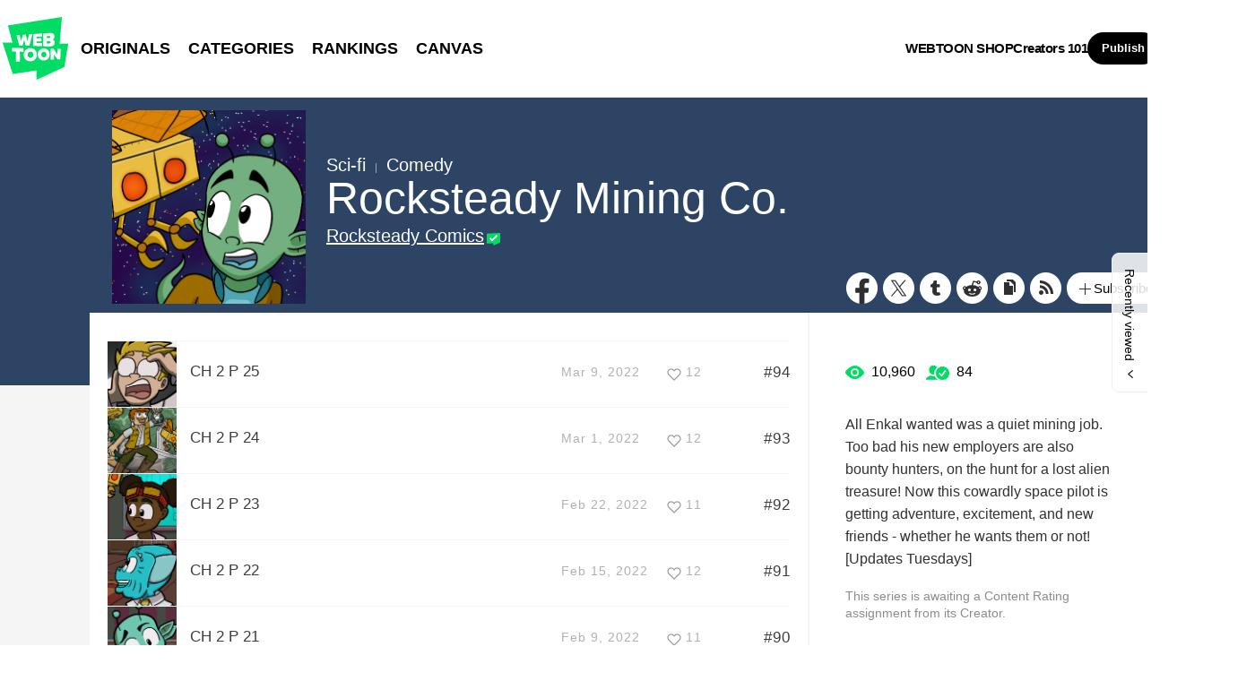

--- FILE ---
content_type: text/html;charset=UTF-8
request_url: https://www.webtoons.com/en/canvas/rocksteady-mining-co/list?title_no=467464&page=6
body_size: 10295
content:














<!doctype html>
<html lang="en">
<head>


<title>Rocksteady Mining Co. | WEBTOON</title>
<meta name="keywords" content="Rocksteady Mining Co., Sf, WEBTOON"/>
<meta name="description" content="Read Rocksteady Mining Co. Now! Digital comics on WEBTOON, All Enkal wanted was a quiet mining job. Too bad his new employers are also bounty hunters, on the hunt for a lost alien treasure! Now this cowardly space pilot is getting adventure, excitement, and new friends - whether he wants them or not!
[Updates Tuesdays]. Sf, available online for free."/>
<link rel="canonical" href="https://www.webtoons.com/en/canvas/rocksteady-mining-co/list?title_no=467464" />
<link rel="alternate" media="only screen and (max-width: 640px)" href="https://m.webtoons.com/en/canvas/rocksteady-mining-co/list?title_no=467464"/>












<meta charset="utf-8">
<meta http-equiv="X-UA-Compatible" content="IE=edge"/>
<link rel="shortcut icon" href="https://webtoons-static.pstatic.net/image/favicon/favicon.ico?dt=2017082301" type="image/x-icon">





	
	
	
	
	
	


<link rel="stylesheet" type="text/css" href="/static/bundle/linewebtoon-43a5c53e193a2cc28f60.css">




<script type="text/javascript">
	window.__headerState__ = {
		domain: "www.webtoons.com",
		phase : "release",
		languageCode: "en",
		cssCode: "en",
		cssCodePrefix: "",
		gaTrackingId: "UA-57082184-1",
		ga4TrackingId: "G-ZTE4EZ7DVX",
		contentLanguage: "ENGLISH",
		contentLanguageCode : 'en',
		gakSerName: "gak.webtoons.com",
		gakPlatformName: "WEB_PC",
		serviceZone: 'GLOBAL',
		facebookAdId: "",
		lcsServer: 'lcs.loginfra.com',
		browserType : "CHROME",
		gaPageName : "",
		googleAdsState : {
			gadWebtoonReadEvent : "",
			title : "Rocksteady Mining Co.",
			titleNo : "467464",
			episodeNo : "",
			gadConversion : {
				"th": [{
					// GAD 태국 광고 계정 1
					conversionId: "AW-761239969", // AW-CONVERSION_ID : Google Ads 계정에 고유한 전환 ID
					conversionLabel: "yhf1CLXkr-0CEKGz_uoC" // AW-CONVERSION_LABEL : 각 전환 액션에 고유하게 부여되는 전환 라벨
				}, {
					// GAD 태국 광고 계정 2
					conversionId: "AW-758804776",
					conversionLabel: "GzVDCNuRsO0CEKji6ekC"
				}]
				// 언어가 추가되면 배열로 넣음
			}
		},
		afPbaKey: "fe890007-9461-4b38-a417-7611db3b631e",
	}

	let lcs_SerName = window.lcs_SerName = window.__headerState__.lcsServer;
</script>
<script type="text/javascript" src="/static/bundle/common/cmp-02e4d9b29cd76218fcac.js" charset="utf-8"></script>
<script type="text/javascript" src="/static/bundle/header-2913b9ec7ed9d63f1ed4.js" charset="utf-8"></script>
<script type="text/javascript" src="/static/bundle/common/header-b02ac0d8615a67cbcd5f.js" charset="utf-8"></script>

<meta property="og:title" content="Rocksteady Mining Co." />
<meta property="og:type" content="com-linewebtoon:webtoon" />
<meta property="og:url" content="https://www.webtoons.com/en/canvas/rocksteady-mining-co/list?title_no=467464" />
<meta property="og:site_name" content="www.webtoons.com" />
<meta property="og:image" content="https://swebtoon-phinf.pstatic.net/20201218_243/1608220361316ryKiN_JPEG/thumbnail.jpg" />
<meta property="og:description" content="All Enkal wanted was a quiet mining job. Too bad his new employers are also bounty hunters, on the hunt for a lost alien treasure! Now this cowardly space pilot is getting adventure, excitement, and new friends - whether he wants them or not!
[Updates Tuesdays]" />
<meta property="com-linewebtoon:webtoon:author" content="Rocksteady Comics" />

<meta name="twitter:card" content="summary"/>
<meta name="twitter:site" content="@LINEWebtoon"/>
<meta name="twitter:image" content="https://swebtoon-phinf.pstatic.net/20201218_243/1608220361316ryKiN_JPEG/3695b772-c544-4898-a2e7-aeb489983caa.jpg"/>
<meta name="twitter:description" content="All Enkal wanted was a quiet mining job. Too bad his new employers are also bounty hunters, on the hunt for a lost alien treasure! Now this cowardly space pilot is getting adventure, excitement, and new friends - whether he wants them or not!
[Updates Tuesdays]"/>
<meta property="al:android:url" content="linewebtoon://episodeList/challenge?titleNo=467464"/>
<meta property="al:android:package" content="com.naver.linewebtoon"/>
<meta property="al:android:app_name" content="LINE WEBTOON"/>
<meta name="twitter:app:name:googleplay" content="LINE WEBTOON"/>
<meta name="twitter:app:id:googleplay" content="com.naver.linewebtoon"/>
<meta name="twitter:app:url:googleplay" content="linewebtoon://episodeList/challenge?titleNo=467464"/>
<meta property="al:ios:url" content="linewebtoon://episodeList/challenge?titleNo=467464" />
<meta property="al:ios:app_store_id" content="894546091" />
<meta property="al:ios:app_name" content="LINE WEBTOON" />
<meta name="twitter:app:name:iphone" content="LINE WEBTOON"/>
<meta name="twitter:app:id:iphone" content="894546091"/>
<meta name="twitter:app:url:iphone" content="linewebtoon://episodeList/challenge/titleNo=467464"/>
<meta name="twitter:app:name:ipad" content="LINE WEBTOON"/>
<meta name="twitter:app:id:ipad" content="894546091"/>
<meta name="twitter:app:url:ipad" content="linewebtoon://episodeList/challenge?titleNo=467464"/>
</head>
<body class="en">

<div id="wrap">
	


















<!-- skip navigation -->
<div id="u_skip">
	<a href="#content" onclick="document.getElementById('content').tabIndex=-1;document.getElementById('content').focus();return false;"><span>skip to content</span></a>
</div>
<!-- //skip navigation -->

<!-- header -->
<header id="header" class="">
	<div class="header_inner">
		<div class="header_left">
			<a href="https://www.webtoons.com/en/" class="btn_logo" onclick='return publishGakPageEvent("GNB_FOR_YOU_TAB_CLICK") && publishGa4Event("gnb_home_click", "{\"contents_language\": \"EN\"}")'><span class="blind">WEBTOON</span></a>
			<p class="blind">MENU</p>
			
			<ul class="lnb " role="navigation">
				<li>
					
					
					<a href="https://www.webtoons.com/en/originals" class="link"  onclick='return publishGakPageEvent("GNB_ORIGINALS_TAB_TAB_CLICK") && publishGa4Event("gnb_originals_click", "{\"contents_language\": \"EN\"}")'>ORIGINALS</a>
				</li>
				<li>
					<a href="https://www.webtoons.com/en/genres" class="link"  onclick='return publishGakPageEvent("GNB_GENRE_CLICK") && publishGa4Event("gnb_genres_click", "{\"contents_language\": \"EN\"}")'>CATEGORIES</a>
				</li>
				<li>
					<a href="https://www.webtoons.com/en/ranking" class="link"  onclick='return publishGakPageEvent("GNB_RANKING_CLICK") && publishGa4Event("gnb_rankings_click", "{\"contents_language\": \"EN\"}")'>RANKINGS</a>
				</li>
				
				<li>
					<a href="https://www.webtoons.com/en/canvas" class="link"  onclick='return publishGakPageEvent("GNB_CANVAS_TAB_CLICK") && publishGa4Event("gnb_canvas_click", "{\"contents_language\": \"EN\"}")'>CANVAS</a>
				</li>
				
			</ul>
			
		</div>
		<div class="header_right">
			
			<a href="https://shop.webtoon.com" id="webshopLink" class="link_menu" onclick='return publishGakPageEvent("GNB_WEBTOONSHOP_CLICK") && publishGa4Event("gnb_webtoonshop_click", "{\"contents_language\": \"EN\"}")'>WEBTOON SHOP</a>
			
			
			
			<a href="https://www.webtoons.com/en/creators101/webtoon-canvas" class="link_menu" onclick='return publishGakPageEvent("GNB_CREATOR101_CLICK") && publishGa4Event("gnb_creator101_click", "{\"contents_language\": \"EN\"}")'>Creators 101</a>
			
			<div class="util_cont">
				
				<a href="#" class="link_publish" id="btnPublish" onclick='return publishGakPageEvent("GNB_PUBLISH_CLICK") && publishGa4Event("gnb_publish_click", "{\"contents_language\": \"EN\"}")'>Publish</a>
				
				<div class="login_cont">
					
					<button type="button" class="link_login" id="btnLogin" aria-haspopup="dialog">Log In</button>
					
					<button type="button" class="link_login" id="btnLoginInfo" aria-expanded="false" style="display: none;"></button>	
					<div class="ly_loginbox" id="layerMy">
						<button type="button" title="Close" class="login_name _btnClose">Close the Login window</button>
					</div>
				</div>
				<div class="search_cont">
					<button class="btn_search _btnSearch"><span class="blind">Search</span></button>
					
					<div class="search_area _searchArea">
						<div class="input_box _inputArea">
							<input type="text" class="input_search _txtKeyword" role="combobox" aria-expanded="false" aria-haspopup="listbox" aria-owns="gnb_search_box" aria-autocomplete="list" aria-activedescendant aria-label="Search series or creators" placeholder="Search series or creators">
							<a href="#" class="btn_delete_search _btnDelete" style="display: none;">Delete</a>
						</div>
						
						<ul id="gnb_search_box" role="listbox" class="ly_autocomplete _searchLayer" style="display:none">
						</ul>
					</div>
				</div>
			</div>
		</div>
	</div>
</header>
<!-- //header -->


	<!-- container -->
    <div id="container" role="main" class="bg">
		<!-- content -->
        <div id="content">
        	<!-- [D] 백그라운드 이미지는 style로 이미지 경로 넣어주세요 -->
        <div class="detail_bg g_sf"></div>
        	<div class="cont_box">
        		<!-- [D] 흰색 버전:type_white / 검은색(파란색) 버전:type_black / 챌린지리그:type_white -->
				<div class="detail_header challenge">
				<span class="thmb">
					<span id="chal_bg_skin" class="skin g_sf"></span>
					<img src="https://webtoon-phinf.pstatic.net/20201218_243/1608220361316ryKiN_JPEG/3695b772-c544-4898-a2e7-aeb489983caa.jpg" width="216" height="216" alt="Rocksteady Mining Co. sf comic">
				</span>
					<div class="info challenge">
						<p class="genre">Sci-fi</p>
						
						<p class="genre"><span class="bar"></span>Comedy</p>
						
						
						



						
						<h3 class="subj _challengeTitle">
								Rocksteady Mining Co.
						</h3>
						<div class="author_area">
							
							
							<a href="https://www.webtoons.com/p/community/en/u/b7nx7" class="author">Rocksteady Comics</a>
							
							
							
						</div>
					</div>
					<span class="valign"></span>
					<div class="spi_wrap">
						<ul class="spi_area">
							<li><a href="#" class="ico_facebook" title="Facebook" onclick="return false;">Facebook</a></li>
						
							<li><a href="#" class="ico_twitter" title="X" onclick="return false;">X</a></li>
						
							<li><a href="#" class="ico_tumblr" title="Tumblr" onclick="return false;">Tumblr</a></li>
							<li><a href="#" class="ico_reddit" title="Reddit" onclick="return false;">Reddit</a></li>
						
						<li class="relative">
							<a href="#" class="ico_copy" title="URL COPY" onclick="return false;" style="cursor:pointer">URL COPY</a>
							<div class="ly_area _copyInfo">
								<span class="ly_cont">The URL has been copied.<br>Paste(Ctrl+V) it in the desired location.</span>
								<span class="ico_arr dn"></span>
							</div>
						</li>
						
						<li><a href="https://www.webtoons.com/en/challenge/rocksteady-mining-co/rss?title_no=467464" class="ico_rss" title="Rss">Rss</a></li>
						
						<li class="relative">
							<a href="#" class="btn_favorite _favorites" data-page-source="EpisodeList" onclick="return false;"><span class="ico_plus4"></span>Subscribe</a>
							<div class="ly_area">
								<span class="ly_cont _addFavorite">Subscribed to your list</span>
								<span class="ly_cont _removeFavorite" style="display:none">Unsubscribed for your list</span>
								<span class="ly_cont _overLimitFavorite" style="display:none">You can subscribe up to 500 CANVAS series.</span>
								<span class="ico_arr dn"></span>
							</div>
						</li>
						</ul>
					</div>
				</div>
				<div class="detail_body challenge" >
					<div class="detail_lst">
						<!-- 앱 설치 안내 영역 -->
						
						<!-- //앱 설치 안내 영역 -->
						
						<ul id="_listUl">
						
						<li class="_episodeItem" id="episode_94" data-episode-no="94">
						
						<a href="https://www.webtoons.com/en/canvas/rocksteady-mining-co/ch-2-p-25/viewer?title_no=467464&episode_no=94">
								<span class="thmb">
									<img src="https://webtoon-phinf.pstatic.net/20220309_260/1646806531283nGiN0_PNG/9e322f28-c032-4a86-95f8-58613b403220.png?type=f160_151" width="77" height="73" alt="CH 2 P 25">
								</span>
								<span class="subj"><span>CH 2 P 25</span></span>
								<span class="manage_blank"></span>
								<span class="date">
								Mar 9, 2022
								</span>
								
							
								<span class="like_area _likeitArea"><em class="ico_like _btnLike _likeMark">like</em>12</span>
								<span class="tx">#94</span>
							</a>
							<span class="manage">
								
								<a href="#" data-episode-no="94" class="btn_type6 _btnEpisodeEdit">EDIT</a>
							</span>

						</li>
						
						<li class="_episodeItem" id="episode_93" data-episode-no="93">
						
						<a href="https://www.webtoons.com/en/canvas/rocksteady-mining-co/ch-2-p-24/viewer?title_no=467464&episode_no=93">
								<span class="thmb">
									<img src="https://webtoon-phinf.pstatic.net/20220301_107/1646119755242h396e_PNG/783bea24-4cf3-482b-80e1-946ee77926b8.png?type=f160_151" width="77" height="73" alt="CH 2 P 24">
								</span>
								<span class="subj"><span>CH 2 P 24</span></span>
								<span class="manage_blank"></span>
								<span class="date">
								Mar 1, 2022
								</span>
								
							
								<span class="like_area _likeitArea"><em class="ico_like _btnLike _likeMark">like</em>12</span>
								<span class="tx">#93</span>
							</a>
							<span class="manage">
								
								<a href="#" data-episode-no="93" class="btn_type6 _btnEpisodeEdit">EDIT</a>
							</span>

						</li>
						
						<li class="_episodeItem" id="episode_92" data-episode-no="92">
						
						<a href="https://www.webtoons.com/en/canvas/rocksteady-mining-co/ch-2-p-23/viewer?title_no=467464&episode_no=92">
								<span class="thmb">
									<img src="https://webtoon-phinf.pstatic.net/20220222_113/1645491591621OhnvX_PNG/46b41000-8ab1-4f43-93ca-ce65ed08995f.png?type=f160_151" width="77" height="73" alt="CH 2 P 23">
								</span>
								<span class="subj"><span>CH 2 P 23</span></span>
								<span class="manage_blank"></span>
								<span class="date">
								Feb 22, 2022
								</span>
								
							
								<span class="like_area _likeitArea"><em class="ico_like _btnLike _likeMark">like</em>11</span>
								<span class="tx">#92</span>
							</a>
							<span class="manage">
								
								<a href="#" data-episode-no="92" class="btn_type6 _btnEpisodeEdit">EDIT</a>
							</span>

						</li>
						
						<li class="_episodeItem" id="episode_91" data-episode-no="91">
						
						<a href="https://www.webtoons.com/en/canvas/rocksteady-mining-co/ch-2-p-22/viewer?title_no=467464&episode_no=91">
								<span class="thmb">
									<img src="https://webtoon-phinf.pstatic.net/20220215_101/1644907591352IB6Qv_PNG/e0b07362-f1c5-4e0c-b8bb-481fa44a4031.png?type=f160_151" width="77" height="73" alt="CH 2 P 22">
								</span>
								<span class="subj"><span>CH 2 P 22</span></span>
								<span class="manage_blank"></span>
								<span class="date">
								Feb 15, 2022
								</span>
								
							
								<span class="like_area _likeitArea"><em class="ico_like _btnLike _likeMark">like</em>12</span>
								<span class="tx">#91</span>
							</a>
							<span class="manage">
								
								<a href="#" data-episode-no="91" class="btn_type6 _btnEpisodeEdit">EDIT</a>
							</span>

						</li>
						
						<li class="_episodeItem" id="episode_90" data-episode-no="90">
						
						<a href="https://www.webtoons.com/en/canvas/rocksteady-mining-co/ch-2-p-21/viewer?title_no=467464&episode_no=90">
								<span class="thmb">
									<img src="https://webtoon-phinf.pstatic.net/20220209_158/16443872393894wx4x_PNG/3f7dba27-d8f3-400b-bbb8-8ef1248a2944.png?type=f160_151" width="77" height="73" alt="CH 2 P 21">
								</span>
								<span class="subj"><span>CH 2 P 21</span></span>
								<span class="manage_blank"></span>
								<span class="date">
								Feb 9, 2022
								</span>
								
							
								<span class="like_area _likeitArea"><em class="ico_like _btnLike _likeMark">like</em>11</span>
								<span class="tx">#90</span>
							</a>
							<span class="manage">
								
								<a href="#" data-episode-no="90" class="btn_type6 _btnEpisodeEdit">EDIT</a>
							</span>

						</li>
						
						<li class="_episodeItem" id="episode_89" data-episode-no="89">
						
						<a href="https://www.webtoons.com/en/canvas/rocksteady-mining-co/ch-2-p-20/viewer?title_no=467464&episode_no=89">
								<span class="thmb">
									<img src="https://webtoon-phinf.pstatic.net/20220131_286/1643602889439d23Vd_PNG/61b58a01-dca4-4a39-a187-87c696515740.png?type=f160_151" width="77" height="73" alt="CH 2 P 20">
								</span>
								<span class="subj"><span>CH 2 P 20</span></span>
								<span class="manage_blank"></span>
								<span class="date">
								Feb 1, 2022
								</span>
								
							
								<span class="like_area _likeitArea"><em class="ico_like _btnLike _likeMark">like</em>12</span>
								<span class="tx">#89</span>
							</a>
							<span class="manage">
								
								<a href="#" data-episode-no="89" class="btn_type6 _btnEpisodeEdit">EDIT</a>
							</span>

						</li>
						
						<li class="_episodeItem" id="episode_88" data-episode-no="88">
						
						<a href="https://www.webtoons.com/en/canvas/rocksteady-mining-co/ch-2-p-19/viewer?title_no=467464&episode_no=88">
								<span class="thmb">
									<img src="https://webtoon-phinf.pstatic.net/20220125_49/1643090738547JkdJY_PNG/d75454f4-1683-409f-b43f-1b01066102c1.png?type=f160_151" width="77" height="73" alt="CH 2 P 19">
								</span>
								<span class="subj"><span>CH 2 P 19</span></span>
								<span class="manage_blank"></span>
								<span class="date">
								Jan 25, 2022
								</span>
								
							
								<span class="like_area _likeitArea"><em class="ico_like _btnLike _likeMark">like</em>11</span>
								<span class="tx">#88</span>
							</a>
							<span class="manage">
								
								<a href="#" data-episode-no="88" class="btn_type6 _btnEpisodeEdit">EDIT</a>
							</span>

						</li>
						
						<li class="_episodeItem" id="episode_87" data-episode-no="87">
						
						<a href="https://www.webtoons.com/en/canvas/rocksteady-mining-co/ch-2-p-18/viewer?title_no=467464&episode_no=87">
								<span class="thmb">
									<img src="https://webtoon-phinf.pstatic.net/20220118_289/1642485777766wxKpD_PNG/7dea853d-f058-4808-a705-b10f8a1f8b16.png?type=f160_151" width="77" height="73" alt="CH 2 P 18">
								</span>
								<span class="subj"><span>CH 2 P 18</span></span>
								<span class="manage_blank"></span>
								<span class="date">
								Jan 18, 2022
								</span>
								
							
								<span class="like_area _likeitArea"><em class="ico_like _btnLike _likeMark">like</em>12</span>
								<span class="tx">#87</span>
							</a>
							<span class="manage">
								
								<a href="#" data-episode-no="87" class="btn_type6 _btnEpisodeEdit">EDIT</a>
							</span>

						</li>
						
						<li class="_episodeItem" id="episode_86" data-episode-no="86">
						
						<a href="https://www.webtoons.com/en/canvas/rocksteady-mining-co/ch-2-p-17/viewer?title_no=467464&episode_no=86">
								<span class="thmb">
									<img src="https://webtoon-phinf.pstatic.net/20220110_144/16417981901916JA1Y_PNG/03ab2e9a-c5da-4433-a957-9df88cddc252.png?type=f160_151" width="77" height="73" alt="CH 2 P 17">
								</span>
								<span class="subj"><span>CH 2 P 17</span></span>
								<span class="manage_blank"></span>
								<span class="date">
								Jan 11, 2022
								</span>
								
							
								<span class="like_area _likeitArea"><em class="ico_like _btnLike _likeMark">like</em>12</span>
								<span class="tx">#86</span>
							</a>
							<span class="manage">
								
								<a href="#" data-episode-no="86" class="btn_type6 _btnEpisodeEdit">EDIT</a>
							</span>

						</li>
						
						<li class="_episodeItem" id="episode_85" data-episode-no="85">
						
						<a href="https://www.webtoons.com/en/canvas/rocksteady-mining-co/ch-2-p-16/viewer?title_no=467464&episode_no=85">
								<span class="thmb">
									<img src="https://webtoon-phinf.pstatic.net/20220104_269/1641272470114Ei7Gn_PNG/aa4d39ed-3bce-407e-97e4-19255b320272.png?type=f160_151" width="77" height="73" alt="CH 2 P 16">
								</span>
								<span class="subj"><span>CH 2 P 16</span></span>
								<span class="manage_blank"></span>
								<span class="date">
								Jan 4, 2022
								</span>
								
							
								<span class="like_area _likeitArea"><em class="ico_like _btnLike _likeMark">like</em>11</span>
								<span class="tx">#85</span>
							</a>
							<span class="manage">
								
								<a href="#" data-episode-no="85" class="btn_type6 _btnEpisodeEdit">EDIT</a>
							</span>

						</li>
						
						</ul>
						
						<div class="paginate">
							
							
                

							
        
                <a href="/en/canvas/rocksteady-mining-co/list?title_no=467464&page=1" ><span>1</span></a>
        
                <a href="/en/canvas/rocksteady-mining-co/list?title_no=467464&page=2" ><span>2</span></a>
        
                <a href="/en/canvas/rocksteady-mining-co/list?title_no=467464&page=3" ><span>3</span></a>
        
                <a href="/en/canvas/rocksteady-mining-co/list?title_no=467464&page=4" ><span>4</span></a>
        
                <a href="/en/canvas/rocksteady-mining-co/list?title_no=467464&page=5" ><span>5</span></a>
        
                <a href='#' aria-current="true" onclick='return false;'><span class='on'>6</span></a>
        
                <a href="/en/canvas/rocksteady-mining-co/list?title_no=467464&page=7" ><span>7</span></a>
        
                <a href="/en/canvas/rocksteady-mining-co/list?title_no=467464&page=8" ><span>8</span></a>
        
                <a href="/en/canvas/rocksteady-mining-co/list?title_no=467464&page=9" ><span>9</span></a>
        
                <a href="/en/canvas/rocksteady-mining-co/list?title_no=467464&page=10" ><span>10</span></a>

							
    <a href="/en/canvas/rocksteady-mining-co/list?title_no=467464&page=11" class=pg_next><em>Next Page</em></a>

							

						</div>
						
					</div>
					<div class="aside detail v2" id="_asideDetail">
						<ul class="grade_area">
							<li>
								<span class="ico_view">view</span>
								<em class="cnt">10,960</em>
							</li>
							<li>
								<span class="ico_subscribe">subscribe</span>
								<em class="cnt">84</em>
							</li>
						</ul>
						
						<p class="summary">All Enkal wanted was a quiet mining job. Too bad his new employers are also bounty hunters, on the hunt for a lost alien treasure! Now this cowardly space pilot is getting adventure, excitement, and new friends - whether he wants them or not!
[Updates Tuesdays]</p>

						
						
							<p class="age_text">
								This series is awaiting a Content Rating assignment from its Creator.
							</p>
						

						<div class="aside_btn">
							<a href="#" class="btn_type7" id="continueRead" style="display:none;">Continue reading<span class="ico_arr21"></span></a>

							
							<a href="https://www.webtoons.com/en/canvas/rocksteady-mining-co/ch1-cover-p1-p3/viewer?title_no=467464&episode_no=1" class="btn_type7" id="_btnEpisode">First episode<span class="ico_arr21"></span></a>
							
						</div>

						
					</div>
				</div>
			</div>
		</div>
		<!-- //conent -->
    </div>
	<!-- //container -->

	<hr>
	






	<footer id="footer">
		
		<div class="go_top" id="_topBtn" style="display:none;">
			<a href="#" title="Go Top" class="btn_top">
				Go Top
			</a>
		</div>
		
		<div class="notice_area" id="noticeArea" style="display: none;"></div>
		
		<div class="foot_app">
			<div class="foot_cont">
				<span class="ico_qrcode"><span class="blind">qrcode</span></span>
				<div class="foot_down_msg">
					<p class="txt">Download WEBTOON now!</p>
					<div class="footapp_icon_cont">
						<a href="https://play.google.com/store/apps/details?id=com.naver.linewebtoon&referrer=utm_source%3Dlinewebtoon%26utm_medium%3Dmobileweb" target="_blank" class="btn_google">GET IT on Google Play</a>
						<a href="https://itunes.apple.com/app/line-webtoon/id894546091?mt=8" target="_blank" class="btn_ios">Download on the App Store</a>
					</div>
				</div>
			</div>
		</div>
		
		<ul class="foot_sns">
			
			<li><a href="https://www.facebook.com/webtoonofficial/" target="_blank" class="btn_foot_facebook">facebook</a></li>
			
			<li><a href="https://www.instagram.com/webtoonofficial/" target="_blank" class="btn_foot_instagram">instagram</a></li>
			
			<li><a href="https://x.com/webtoonofficial" target="_blank" class="btn_foot_twitter">twitter</a></li>
			
			<li><a href="https://www.youtube.com/webtoonofficial" target="_blank" class="btn_foot_youtube">youtube</a></li>
			
		</ul>
		
		<ul class="foot_menu _footer">
			
			
			<li><a href="https://about.webtoon.com">About</a></li>
			
			
			
			
			<li><a href="https://webtoon.zendesk.com/hc/en-us/requests/new" rel="nofollow" target="_blank">Feedback</a></li>
			
			
			<li><a href="https://webtoon.zendesk.com/hc/en-us" rel="nofollow" target="_blank">Help</a></li>
			<li><a href="https://www.webtoons.com/en/terms">Terms</a></li>
			<li><a href="https://www.webtoons.com/en/terms/privacyPolicy">Privacy</a></li>
			
			
			
			<li class="gdprFooter" style="display: none"><a href="https://www.webtoons.com/en/consentsManagement">Personal Data</a></li>
			
			
			
			<li><a href="https://www.webtoons.com/en/advertising">Advertise</a></li>
			
			
			
			<li class="ccpaFooter" style="display: none"><a href="https://www.webtoons.com/en/terms/dnsmpi">Do Not Sell or Share My Personal Information</a></li>
			
			
			<li><a href="https://jobs.lever.co/wattpad" target="_blank">Career</a></li>
			
			
			<li><a href="https://www.webtoons.com/en/contact">Contact</a></li>
			
			<li class="language" id="languageArea">
				
				<button type="button" aria-expanded="false" class="lk_lang _selectedLanguage"><span class="blind">change language</span><span class="_selectedLanguageText"></span></button>
				<ul class="ly_lang _languageList">
					<li class="on"><a href="#" class="ver_en _en _language" data-content-language="en" data-locale="en" aria-current="true">English</a></li>
					<li ><a href="#" class="ver_tw _zh-hant _language" data-content-language="zh-hant" data-locale="zh-TW" aria-current="false">中文 (繁體)</a></li>
					<li ><a href="#" class="ver_th _th _language" data-content-language="th" data-locale="th-TH" aria-current="false">ภาษาไทย</a></li>
					<li ><a href="#" class="ver_id _id _language" data-content-language="id" data-locale="id" aria-current="false">Indonesia</a></li>
					<li ><a href="#" class="ver_es _es _language" data-content-language="es" data-locale="es" aria-current="false">Español</a></li>
					<li ><a href="#" class="ver_fr _fr _language" data-content-language="fr" data-locale="fr" aria-current="false">Français</a></li>
					<li ><a href="#" class="ver_de _de _language" data-content-language="de" data-locale="de" aria-current="false">Deutsch</a></li>
				</ul>
			</li>
		</ul>
		
		<p class="foot_logo"><span class="ico_foot_logo">WEBTOON</span></p>
		
			
			
				<p class="copyright"><a>ⓒ NAVER WEBTOON Ltd.</a></p>
			
		
	</footer>
	

	




<script type="text/javascript" src="/static/bundle/vendor-1d04173e9d24d2e383ae.js" charset="utf-8"></script>








<script type="text/javascript">

window.defaultErrorMessage = {
	'alert.error.no_internet_connection' : 'No Internet Connection.\nPlease check the network connection.',
	'alert.error.invalid_input' : 'Invalid input value.',
	'alert.error.unknown' : 'Unknown error has occurred. Please try again in a moment.'
};
window.__commonScriptState__ = {
	contentLanguage : 'ENGLISH',
	contentLanguageCode : "en",
	browserType : "CHROME",
	countryCode : "US",
	isNotNoticePage : true,
	domain : 'www.webtoons.com',
	recentBarParam : {
		imgDomain : 'https://webtoon-phinf.pstatic.net',
		language : 'en',
		title : 'Recently viewed',
		domain : 'www.webtoons.com',
		contentLanguage : 'en'
	},
	noticeParam : {
		domain : "www.webtoons.com",
		contentLanguageCode : "en",
		messages : {
			"menu.notice" : "Notice"
		}
	},
	loginOptions: {
		isAuthorPublishLogin: false,
		authorPublishDescLinkUrl: "https://www.webtoons.com/en/creators101/webtoon-canvas",
		availableSnsList: ["GOOGLE","APPLE","FACEBOOK","LINE","TWITTER"],
		messages: {
			"login.default.component.default.title": 'Log in now and enjoy free comics',
			"login.default.component.default.desc": 'Start reading thousands of free comics with other fans and creators!',
			"login.default.component.email.button": 'Continue with Email',
			"login.default.component.sns.button.GOOGLE": 'Continue with Google',
			"login.default.component.sns.button.APPLE": 'Continue with Apple',
			"login.default.component.sns.button.FACEBOOK": 'Continue with Facebook',
			"login.default.component.sns.button.LINE": 'Continue with LINE',
			"login.default.component.sns.button.TWITTER": 'Continue with X',
			"alert.error.invalid_input": 'Invalid input value.',
			"alert.error.unknown": 'Unknown error has occurred. Please try again in a moment.',
		},
		emailLoginOptions: {
			captchaKey: "",
			emailLoginUrl: "https://www.webtoons.com/member/login/doLoginById",
			messages: {
				"alert.error.unknown": 'Unknown error has occurred. Please try again in a moment.',
				"button.login": 'Log In',
				"menu.back": 'Back',
				"login.email.component.title": 'Email Login',
				"login.email.component.email_input.label": 'EMAIL ADDRESS',
				"login.email.component.email_input.placeholder": 'Enter Email Address',
				"login.email.component.email_input.warn.please_check": 'Please check your email address again.',
				"login.email.component.password_input.label": 'PASSWORD',
				"login.email.component.password_input.placeholder": 'Enter Password',
				"login.email.component.password_input.button.show_password": 'show password',
				"login.email.component.password_input.warn.please_check": 'Please check your password again.',
				"login.email.component.password_input.warn.incorrect_multiple_times": 'You have entered an incorrect password over 5 times.',
				"login.email.component.password_input.warn.max_length": 'Passwords can be up to 16 characters.',
				"login.email.component.captcha_input.placeholder": 'Enter what appears above',
				"login.email.component.captcha_input.button.reload": 'captcha reload',
				"login.email.component.message.influent.sign_up": 'Don\'t have an account?',
				"message.login.forget_password": 'Forgot Password?',
				"button.signup": 'Sign Up',
			},
		},
	},
	gdprCookieBannerMessages : {
		'gdpr.cookie_agreement_banner.desc' : 'WEBTOON uses cookies necessary for authentication and security purposes. We would also like to use optional cookies to provide personalized content and to improve our services based on how you use such services. You can accept or refuse all optional cookies by clicking on the relevant buttons below or you can manage the use of optional cookies by clicking on the \'Cookie Settings\' button. For more information on cookies, please read our \u003Ca href=\"https:\/\/www.webtoons.com\/en\/terms\/cookiePolicy\" target=\"_blank\"\u003ECookie Policy\u003C\/a\u003E.',
		'gdpr.cookie_agreement_banner.agree' : 'I Agree.',
		'gdpr.cookie_agreement_banner.cookie_setting' : 'Cookie Settings'
	},
	ccpaCookieBannerMessages : {
		'ccpa.cookie_agreement_banner.desc' : 'I agree that WEBTOON may process my personal information in accordance with the WEBTOON \u003Ca href=\"https:\/\/www.webtoons.com\/en\/terms\/privacyPolicy\" target=\"_blank\"\u003EPrivacy Policy\u003C\/a\u003E and that my personal information may be disclosed to trusted third parties of WEBTOON for advertising and marketing purposes. I confirm that I am authorized to provide this consent. The use of data can be managed in the \u003Ca href=\"https:\/\/www.webtoons.com\/en\/cookieSetting\"\u003ECookie Settings\u003C\/a\u003E and\/or at the link below.\u003Cbr\u003E',
		'ccpa.cookie_agreement_banner.desc.do_not_sell' : 'Do Not Sell or Share My Personal Information',
		'ccpa.cookie_agreement_banner.title' : 'Consent to Third Party Advertising and Marketing',
		'ccpa.cookie_agreement_banner.confirm' : 'Confirm',
	},
	gdprChildProtectionPopupMessages : {
		'gdpr.child_protection_popup.challenge.header' : 'CANVAS is unavailable to children under the age of 16 residing in Germany.',
		'gdpr.child_protection_popup.challenge.desc' : 'In order to comply with the German Youth Protection Law, the use of CANVAS has been restricted. Please refer to our \u003Ca href=\"https:\/\/webtoon.zendesk.com\/hc\/en-us\/articles\/4402125154580-What-content-will-be-unavailable-to-children-under-the-age-of-16-residing-in-Germany\" target=\"_blank\"\u003EHelp\u003C\/a\u003E section for more information.',
		'button.ok' : 'OK'
	},
	policyAgreePopupParam : {
		domain : "www.webtoons.com",
		contentLanguageCode : "en",
		messages : {
			'policy.popup.title' : 'Greetings from\u003Cbr\u003E NAVER WEBTOON Ltd.',
			'policy.popup.text' : 'To fully enjoy our service, you must agree to the new and updated Terms of Use and Privacy Policy.',
			'policy.popup.desc' : 'I agree to the {tou} and {pp} of WEBTOON.',
			'policy.popup.desc.tou' : 'Terms of Use',
			'policy.popup.desc.pp' : 'Privacy Policy',
			'policy.popup.caution' : 'Check above to proceed.',
			'policy.popup.submit' : 'Done',
			'policy.popup.cancel' : 'Cancel',
			'policy.popup.cancel.continue' : 'Continue without logging in',
			'policy.popup.text_for_gdpr' : 'To fully enjoy our service, you must agree to the new and updated Terms of Use.',
			'policy.popup.desc_for_gdpr' : 'I agree to the {tou} of WEBTOON.',
			'policy.popup.desc_for_gdpr_privacy' : 'Please see our new and updated {pp}.',
		}
	},
	canvasToUAgreePopupParam : {
		domain : "www.webtoons.com",
		contentLanguageCode : "en",
		messages : {
			'canvas.tou.popup.title' : 'Updated Terms of Use',
			'canvas.tou.popup.text' : 'We\'ve updated the WEBTOON CANVAS Terms of Use.',
			'canvas.tou.popup.desc' : 'I agree to the {0} of WEBTOON. (Required)',
			'canvas.tou.popup.desc.canvasToU' : 'CANVAS Terms of Use',
			'canvas.tou.popup.caution' : 'Check above to proceed.',
			'policy.popup.submit' : 'Done',
			'canvas.tou.popup.postpone' : 'Not now',
		}
	},
	ssoReloginPopupParam: {
		domain : "www.webtoons.com",
		contentLanguageCode : "en",
		messages: {
			'sso_relogin.popup.title': 'Get updates and special offers',
			'sso_relogin.popup.info' : 'Get updates and special offers',
			'sso_relogin.popup.desc' : 'Subscribe to our emails to get updates and exclusive offers. You will receive information from WEBTOON regarding service and marketing emails. If you no longer wish to receive service and marketing emails, you can adjust your settings anytime in WEBTOON \u003E Settings. To learn more about the processing of your personal information, please refer to our \u003Ca href=\"https:\/\/www.webtoons.com\/en\/terms\/privacyPolicy\" class=\"link\" target=\"_blank\"\u003EPrivacy Policy\u003C\/a\u003E.',
			'sso_relogin.popup.subscribe' : 'Subscribe',
			'sso_relogin.popup.cancel' : 'Not Now',
			'sso_relogin.popup.subscribe_confirm.title' : 'Subscribed successfully',
			'sso_relogin.popup.subscribe_confirm.info' : 'Enjoy updates and exclusive offers!',
			'sso_relogin.popup.subscribe_confirm.ok' : 'OK',
		}
	},
}
</script>
<script type="text/javascript" src="/static/bundle/common/commonScript-aa3fb379bacd4bd2954f.js" charset="utf-8"></script>

	




<script>
	window.__gnbState__ = {
		locale: 'en',
		gnbLayerId: '#header',
		message: {
			logoutMessage: 'Are you sure you want to log out?',
			systemErrorMessage: 'Unknown error has occurred. Please try again in a moment.'
		},
		searchParam: {
			locale: 'en',
			message: {
				'confirm.search.delete_history': 'Are you sure you want to delete your recent search history?',
				'message.search.clear': 'Clear Recent Searches',
				'message.search.autocomplete.webtoon': 'Series',
				'message.search.autocomplete.artist': 'Creators',
				'message.search.autocomplete.view_all': 'View All',
				'message.search.autocomplete.close': 'Close'
			},
			imgDomain: 'https://webtoon-phinf.pstatic.net',
			templateParam: {
				imageDomain: "https://webtoon-phinf.pstatic.net",
				messages: {
					'confirm.search.delete_history': 'Are you sure you want to delete your recent search history?',
					'message.search.clear': 'Clear Recent Searches',
					'button.close': 'Close',
					'message.search.no_recent_search': 'No recent search.',
					'message.search.autocomplete.webtoon': 'Series',
					'message.search.autocomplete.artist': 'Creators',
					'message.search.autocomplete.view_all': 'View All',
					'message.search.autocomplete.close': 'Close'
				}
			}
		},
		myLayerParam: {
			domain: "www.webtoons.com",
			contentLanguageCode: "en",
			communityProfileUrl: "",
			isAvailableCoinShop: false,
			supportsAuthorCommunity: true,
			messages: {
				'menu.favorite': 'Subscriptions',
				'menu.dashboard': 'Dashboard',
				'menu.mycomment': 'Comments',
				'menu.creator': 'Following',
				'menu.mypost': 'My Profile Page',
				'menu.account': 'Account',
				'menu.ads': 'Ad Sharing',
				'menu.coin.shop': 'Coin Shop',
				'menu.super_likes' : 'Super Like',
				'button.logout': 'Logout'
			}
		},
		languageCode: 'en',
		childProtectorParams: {
			messages: {
				"main": "This feature is unavailable. Please refer to\u003Cbr\u003Ethe {childpp} for more information.",
				"childpp": "Children’s Privacy Policy",
				"ok": "Close",
			},
			childppLink: "https://www.webtoons.com/en/terms/childrensPrivacyPolicy"
		},
		signUpLayerParam: {
			domain: "www.webtoons.com",
			contentLanguageCode: "en",
			messages: {
				"message.signup.desc": "I agree to WEBTOON\'s \u003Ca href=\"https:\/\/www.webtoons.com\/en\/terms?noLogin=true\" target=\"_blank\"\u003E\n\t\tTerms of Use\n\t\u003C\/a\u003E and \u003Ca href=\"https:\/\/www.webtoons.com\/en\/terms\/privacyPolicy?noLogin=true\" target=\"_blank\"\u003E\n\t\tPrivacy Policy\n\t\u003C\/a\u003E.",
				'message.signup.need_agree': 'Click the check button before submitting.',
				'button.sign_up': 'Submit'
			}
		},
	};
</script>
<script type="text/javascript" src="/static/bundle/common/gnb-eeb5228d7045e81d6139.js" charset="utf-8"></script>

	<script type="text/javascript">
		window.__challengeEpisodeListState__ = {
			title : "Rocksteady Mining Co.",
			locale : "en_US",
			episodeListParam : {
				titleNo: 467464
				, btnEpisodeText: "Continue reading"
				, language: "en"
				, dashboardPath: "https://www.webtoons.com/en/challenge/dashboardEpisode?titleNo=467464"
				, episodePath: "https://www.webtoons.com/en/canvas/rocksteady-mining-co"
				, messages : {
					registerError : "System error!",
					"challenge.contest.can_not_edit" : "You cannot edit or delete your series at this stage of the contest. ",
					"button.dashboard": "DASHBOARD"
				}
				, challengeContestList : []
			},
			shareComponentParam : {
				shareCopyMessage: "The URL has been copied.<br>Paste(Ctrl+V) it in the desired location.",
				serviceZone: "GLOBAL",
				titleNo : 467464,
				isChallenge : true,
				fbRefresh : "1712116073000",
				languageCode : "en",
				childProtectorParams : {
					messages : {
						"main" : "This feature is unavailable. Please refer to\u003Cbr\u003Ethe {childpp} for more information.",
						"childpp" : "Children’s Privacy Policy",
						"ok" : "Close",
					},
					childppLink : "https://www.webtoons.com/en/terms/childrensPrivacyPolicy"
				}
			},
			addFavoriteParam : {
				titleNo: 467464,
				isChallenge : true,
				favoriteButtonHTML : "<em class='ico_plus4'></em>Subscribe",
				alreadyFavoritedButtonHTML : "<em class='ico_plus4'></em>Subscriptions",
				promotionName : '',
				contentRatingSpecApplied: true,
				isMatureTitle: false,
				contentRatingNotYetRated: true,
				contentRatingSet: false,
				matureTitleSupervisorMessages: {
					"common.popup.title.notice": "Notice",
					"viewer.content_rating.notice_popup.desc": "This series contains adult themes and situations and is recommended for mature audiences. Viewer discretion is advised. Proceed to view content?",
					"add_favorite.content_rating.notice_popup.desc" : "This series contains adult themes and situations and is recommended for mature audiences. Viewer discretion is advised. Proceed to subscribe content?",
					"viewer.content_rating.block_popup.desc": "This series is rated Mature and not available on your account. Please review Content Ratings page for more information.",
					"alert.error.unknown": "Unknown error has occurred. Please try again in a moment.",
					"button.ok": "OK",
					"button.yes": "Yes",
					"button.no": "No",
					"viewer.content_rating.not_yet_rated.block_popup.desc": "This series is awaiting a Content Rating assignment from its Creator.\u003Cbr\u003EPlease return once a Content Rating has been assigned to read and interact with this series.",
					"viewer.content_rating.not_yet_rated.notice_popup.desc": "This series is awaiting a Content Rating assignment from its Creator,\u003Cbr\u003Eand may contain adult themes and situations. Viewer discretion is advised.\u003Cbr\u003EProceed to view content?",
					"add_favorite.content_rating.not_yet_rated.notice_popup.desc": "This series is awaiting a Content Rating assignment from its Creator,\u003Cbr\u003Eand may contain adult themes and situations. Viewer discretion is advised.\u003Cbr\u003EProceed to subscribe to content?",
				},
			},
			likeItParam : {
				language : 'en',
				isChallenge : true,
				titleNo : 467464,
				webtoonType : "CHALLENGE",
			},
			
			shareParam : {
				title : "Rocksteady Mining Co.",
				synopsis : "All Enkal wanted was a quiet mining job. Too bad his new employers are also bounty hunters, on the hunt for a lost alien treasure! Now this cowardly space pilot is getting adventure, excitement, and new friends - whether he wants them or not!\n[Updates Tuesdays]",
				shareMessage : {
					twitterShareMessage : "Reading #{TITLE_NAME} made my day better.\n {LINK_URL} #WEBTOON",
					tumblrShareTitle : "{TITLE_NAME}",
					redditShareTitle : "{TITLE_NAME} This comic will make your day better!",
					tumblrShareDescription: "{TITLE_SYNOPSIS}\nReading this will make your day better. #{TITLE_NAME} #webcomic #WEBTOON",
					lineShareMessage : "You have to check out {TITLE_NAME} on WEBTOON!"
				},
				messages : {
					"seo.message.default.title" : "WEBTOON"
				}
			},
			logParam: {
				titleNo: 467464
				, title: 'Rocksteady Mining Co.'
				, representGenre: 'SF'
				, contentLang: 'en'
			},
		}
	</script>
	<script type="text/javascript" src="/static/bundle/episodeList/challengeEpisodeList-916b5b6ed4d746114b17.js" charset="utf-8"></script>
</div>

</body>
</html>
